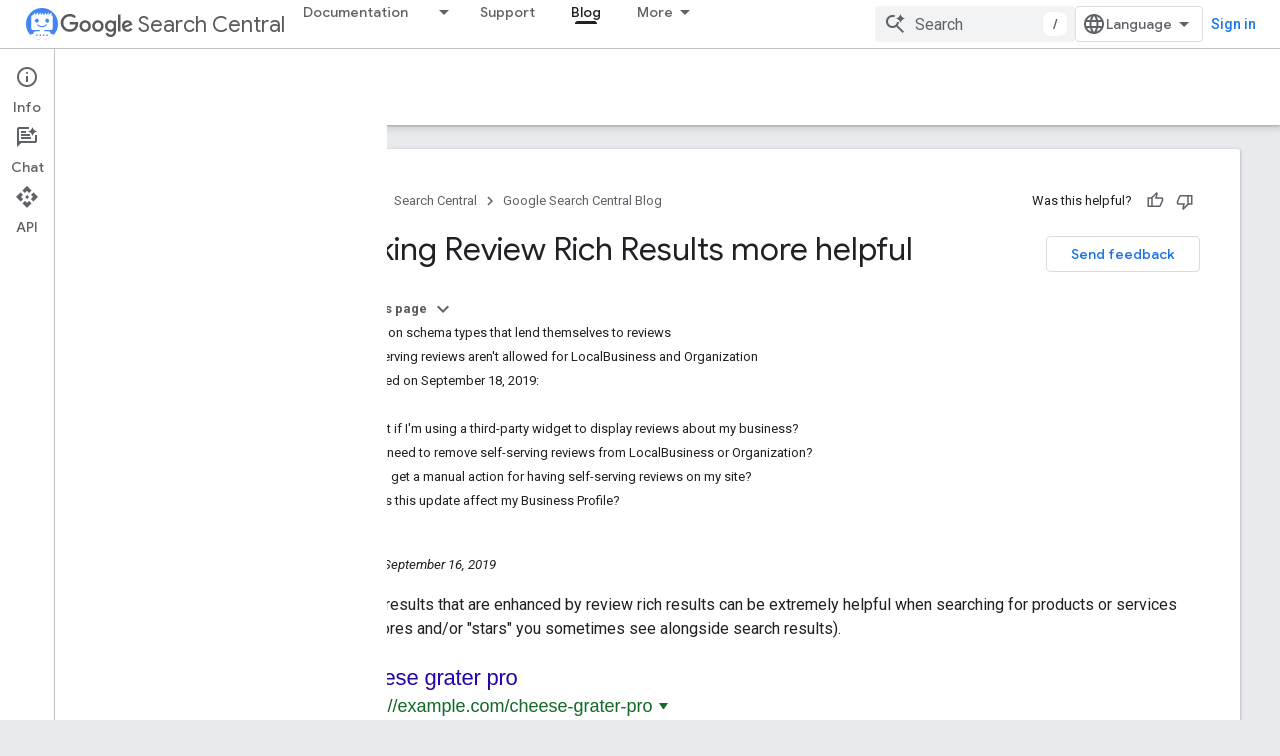

--- FILE ---
content_type: text/html; charset=UTF-8
request_url: https://feedback-pa.clients6.google.com/static/proxy.html?usegapi=1&jsh=m%3B%2F_%2Fscs%2Fabc-static%2F_%2Fjs%2Fk%3Dgapi.lb.en.2kN9-TZiXrM.O%2Fd%3D1%2Frs%3DAHpOoo_B4hu0FeWRuWHfxnZ3V0WubwN7Qw%2Fm%3D__features__
body_size: 76
content:
<!DOCTYPE html>
<html>
<head>
<title></title>
<meta http-equiv="X-UA-Compatible" content="IE=edge" />
<script type="text/javascript" nonce="W9RU4dNtrgv-igjLb_NeKw">
  window['startup'] = function() {
    googleapis.server.init();
  };
</script>
<script type="text/javascript"
  src="https://apis.google.com/js/googleapis.proxy.js?onload=startup" async
  defer nonce="W9RU4dNtrgv-igjLb_NeKw"></script>
</head>
<body>
</body>
</html>
